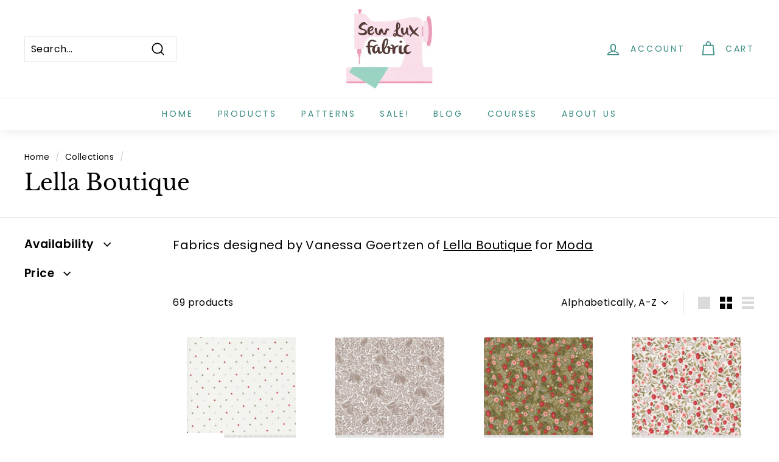

--- FILE ---
content_type: application/x-javascript
request_url: https://app.sealsubscriptions.com/shopify/public/status/shop/sew-lux-fabric.myshopify.com.js?1768889604
body_size: -293
content:
var sealsubscriptions_settings_updated='1768864771c';